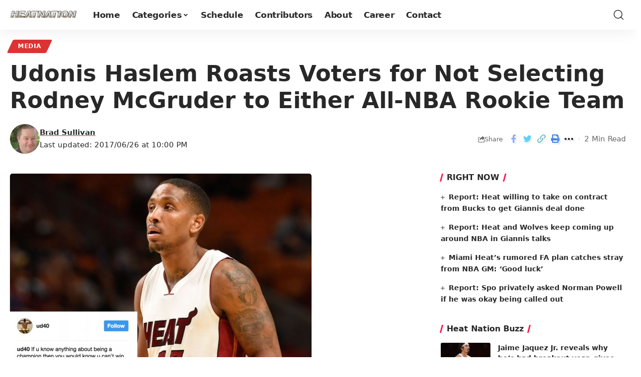

--- FILE ---
content_type: text/plain; charset=utf-8
request_url: https://ads.adthrive.com/http-api/cv2
body_size: 2958
content:
{"om":["07qjzu81","0981fd26-a1eb-47c5-a90e-5c816e2e88ee","0sm4lr19","0y0basn0","1","10011/6d6f4081f445bfe6dd30563fe3476ab4","10011/70a1925054b08ea98d11ac85b80d2ed8","10011/7c4e417c23ab5a5c1377558d6e8ba25b","10011/ba9f11025c980a17f6936d2888902e29","1028_8739738","1028_8739779","10310289136970_594352012","10ua7afe","11142692","11509227","11896988","124844_24","17_24794123","1fwexd7i","1g5heict","1vyerc6l","2249:564549740","2249:614129791","2249:650628523","2249:650649530","2249:655776682","2249:674797947","2249:691914577","2249:693167695","2249:704251784","2249:704825213","2249:706850630","2307:2gev4xcy","2307:4c9wb6f0","2307:4etfwvf1","2307:4yevyu88","2307:66m08xhz","2307:87gc0tji","2307:8orkh93v","2307:9ofmoaig","2307:c1hsjx06","2307:inex5i3c","2307:jzqxffb2","2307:pi9dvb89","2307:q0inp94q","2307:revf1erj","2307:s2ahu2ae","2307:t1dqw1q2","2307:x7xpgcfc","2307:z2frsa4f","2307:z37bfdul","2307:zq2hg8wv","2307:zqr5evgv","2409_15064_70_86082794","2409_25495_176_CR52092956","2409_25495_176_CR52153848","2409_25495_176_CR52153849","2409_25495_176_CR52186411","2409_25495_176_CR52248591","2409_25495_176_CR52248592","25048204","25_oz31jrd0","25_utberk8n","262808","2676:86739509","2676:86739704","2676:87046810","2676:87046900","26990928","2715_9888_522709","2760:176_CR52092920","2760:176_CR52092923","2760:176_CR52092959","2760:176_CR52150651","2760:176_CR52153848","2760:176_CR52186411","2760:176_CR52186412","2760:176_CR52248592","3018/55356a9003dc9ff47a1866d300a7a178","306_24794142","31334462","3335_25247_700109379","3490:CR52248722","3646_185414_T26335189","3658_136236_x7xpgcfc","3658_142885_T26442534","3658_15078_87gc0tji","3658_15078_ogo426bi","3658_15078_revf1erj","3658_175625_bsgbu9lt","3658_18152_f2u8e0cj","3658_203382_T26225122","3658_22079_mne39gsk","3658_54194_q0inp94q","381513943572","3858:12473424","409_220364","409_227223","409_227224","42604842","46uk7yb6","47633464","47745534","47869802","48514645","492075","4c9wb6f0","4cepw60l","4ticzzkv","4yevyu88","53v6aquw","54779856","54779873","549410","5510:ps13v7qq","553781220","55763524","557_409_220139","557_409_220343","557_409_220364","558_93_4ticzzkv","558_93_bsgbu9lt","558_93_z37bfdul","559992","56071098","59664236","59664278","5f104377-d3a9-4e11-bf55-bf7040ea65ec","5j2wfnhs","61310248631_705981549","61900466","61916211","61916225","61932920","61932933","6205231","628013471","628153170","628359076","628444259","628456382","628622172","628622178","628622241","628622244","628683371","628687157","628687463","628841673","629009180","629168001","629168565","629171202","62971378","630928655","64bjnxn9","651637462","652348590","65vkmfz1","66m08xhz","680_99480_464327579","680_99480_700109389","680_99480_700109391","697525780","699777536","6cjen4sp","6qqfd7uj","6tj9m7jw","6wbm92qr","702397981","702423494","705115233","705115332","705115442","705115523","707664805","709060651","70_85690708","793266583179","7o7cyfml","8152879","8341_230731_579199547309811353","84578457","89k0n9nu","8doidghg","8mxhvteo","8o298rkh93v","8orkh93v","9057/0328842c8f1d017570ede5c97267f40d","9057/211d1f0fa71d1a58cabee51f2180e38f","9057/231dc6cdaab2d0112d8c69cdcbfdf9e9","9057/2b998d6f4c5a0c05df886b030a2b7b59","9057/37a3ff30354283181bfb9fb2ec2f8f75","9057/75555a1d944235eee74120fc306fa744","9074_516051_AwuGQ3BXLJMIv0kSp91D","92qnnm8i","96ykypt4","9757618","af9kspoi","b9ut4rp0","bpecuyjx","bsgbu9lt","c1hsjx06","cp5md72y","cr-9c_uyzk7qv8qeuzu","cr-ndebulm8u9vd","cr-ndebulm8ubxe","cr-r5fqbsarubwe","cr-vu0tbhteuatj","d8yfzwos","dcahxe7s","ddr52z0n","e38qsvko","f04zcoco","f2u8e0cj","f85ra698","fcn2zae1","fdujxvyb","hffavbt7","hu52wf5i","i2aglcoy","i90isgt0","ibyuigy2","ikl4zu8e","inex5i3c","jzqxffb2","k2xfz54q","k83t7fjn","kk5768bd","ksrdc5dk","lc1wx7d6","mne39gsk","nativetouch-32507","npkuvcja","nwbpobii","ocnesxs5","of8dd9pr","ofoon6ir","ps13v7qq","pssuveea","qqvgscdx","s2ahu2ae","t1298dqw1q2","t1dqw1q2","tcyib76d","ti0s3bz3","tr35v3uz","u2x4z0j8","u690dg05","utberk8n","v705kko8","vdcb5d4i","vq8z5tpx","w82ynfkl","weipc92n","wn2a3vit","ws5qkh9j","y141rtv6","yl6g9raj","z2frsa4f","z37bfdul","zaiy3lqy","zqr5evgv","zs3aw5p8","zvfjb0vm","zw6jpag6","2343608","2343609","2343612","2343613","2344374","2344375","2344386","638791959","638794438","643846157","672549180","672552173","707249248","7942757","7967351","7979132","7979135","cr-e9x05e8u27sm0","cr-e9x05e8u27uiu","cr-e9x05e8u27vix","cr-e9x05e8u27vjv","cr-e9x05h3s17sm0","cr-e9x05h3s17uiu","cr-e9x05h3s17vix","cr-e9x05h3s17vjv","cr-eas10j0u07sm0","cr-eas10j0u07uiu","cr-eas10j0u07vix","cr-edry0m0xt7sm0","cr-f6wv0m1t17sm0","cr-f6wv0m1t17uiu","f9cpze7e","nodohvfi","qnqfz5kx","t8wl12j1"],"pmp":[],"adomains":["123notices.com","1md.org","about.bugmd.com","acelauncher.com","adameve.com","akusoli.com","allyspin.com","askanexpertonline.com","atomapplications.com","bassbet.com","betsson.gr","biz-zone.co","bizreach.jp","braverx.com","bubbleroom.se","bugmd.com","buydrcleanspray.com","byrna.com","capitaloneshopping.com","clarifion.com","combatironapparel.com","controlcase.com","convertwithwave.com","cotosen.com","countingmypennies.com","cratedb.com","croisieurope.be","cs.money","dallasnews.com","definition.org","derila-ergo.com","dhgate.com","dhs.gov","displate.com","easyprint.app","easyrecipefinder.co","ebook1g.peptidesciences.com","fabpop.net","familynow.club","filejomkt.run","fla-keys.com","folkaly.com","g123.jp","gameswaka.com","getbugmd.com","getconsumerchoice.com","getcubbie.com","gowavebrowser.co","gowdr.com","gransino.com","grosvenorcasinos.com","guard.io","hero-wars.com","holts.com","instantbuzz.net","itsmanual.com","jackpotcitycasino.com","justanswer.com","justanswer.es","la-date.com","lightinthebox.com","liverrenew.com","local.com","lovehoney.com","lulutox.com","lymphsystemsupport.com","manualsdirectory.org","meccabingo.com","medimops.de","mensdrivingforce.com","millioner.com","miniretornaveis.com","mobiplus.me","myiq.com","national-lottery.co.uk","naturalhealthreports.net","nbliver360.com","nikke-global.com","nordicspirit.co.uk","nuubu.com","onlinemanualspdf.co","original-play.com","outliermodel.com","paperela.com","paradisestays.site","parasiterelief.com","peta.org","photoshelter.com","plannedparenthood.org","playvod-za.com","printeasilyapp.com","printwithwave.com","profitor.com","quicklearnx.com","quickrecipehub.com","rakuten-sec.co.jp","rangeusa.com","refinancegold.com","robocat.com","royalcaribbean.com","saba.com.mx","shift.com","simple.life","spinbara.com","systeme.io","taboola.com","tackenberg.de","temu.com","tenfactorialrocks.com","theoceanac.com","topaipick.com","totaladblock.com","usconcealedcarry.com","vagisil.com","vegashero.com","vegogarden.com","veryfast.io","viewmanuals.com","viewrecipe.net","votervoice.net","vuse.com","wavebrowser.co","wavebrowserpro.com","weareplannedparenthood.org","xiaflex.com","yourchamilia.com"]}